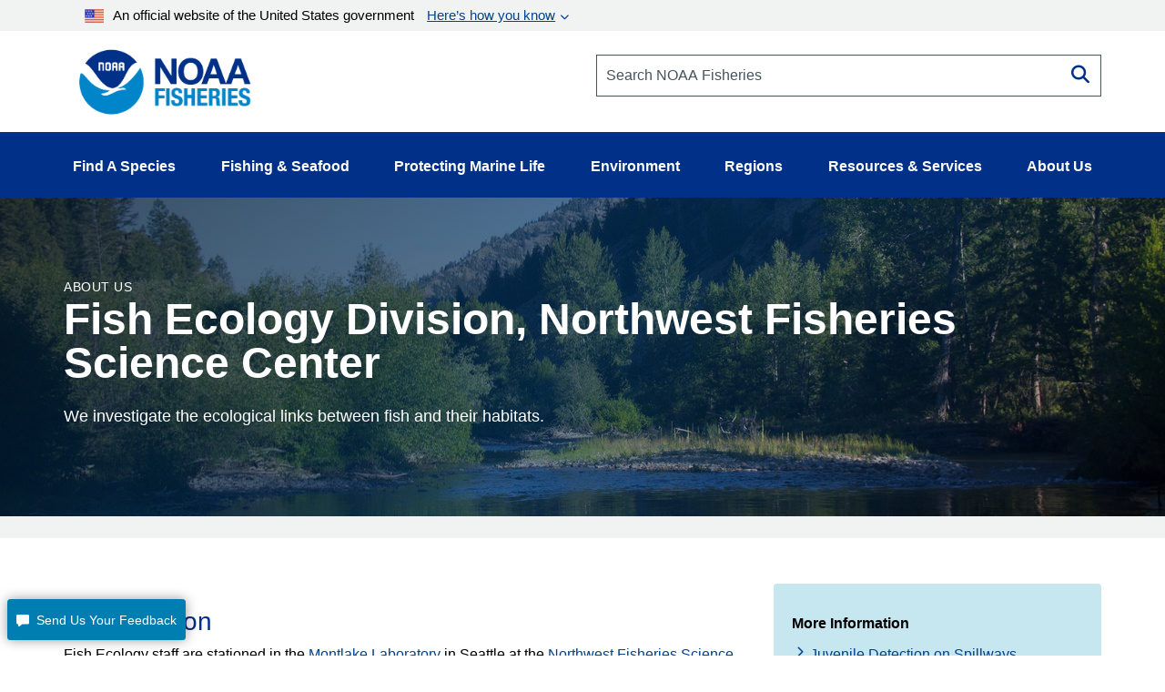

--- FILE ---
content_type: application/javascript
request_url: https://www.fisheries.noaa.gov/modules/custom/noaa_extras/js/openwebpagefromquery.js?t962ca
body_size: 322
content:
(function () {
  // Opens a pop-up window based on the URL and species code parameters
  const akr_OpenWebPageFromQuery = (theURL, speciesCode) => {
    const extURL = theURL + "?spCode=" + speciesCode;
    window.open(extURL, "", "menu=no,resizable,width=500,height=500,scrollbars", false);
  }

  // Find the target
  const target = document.querySelectorAll('.external-popup');
  // const targetList = target[0].getElementsByTagName('a');
  const targetLength = target.length;

  // Check if the target items exist on the page
  if (targetLength > 0) {
    for(let i = 0; i < targetLength; i++) {
      target[i].onclick = (e) => {
        // Prevent default link behavior
        e.preventDefault();
        console.log(e);
        // Retrieve information from the target element
        const item = e.target;

        let itemUrl = item.parentElement.href;
        let itemCode = item.parentElement.id;

        if(!itemUrl && !itemCode) {
          itemUrl = item.href;
          itemCode = item.id;
        }

        akr_OpenWebPageFromQuery(itemUrl, itemCode);
      }
    };
  }
})();
